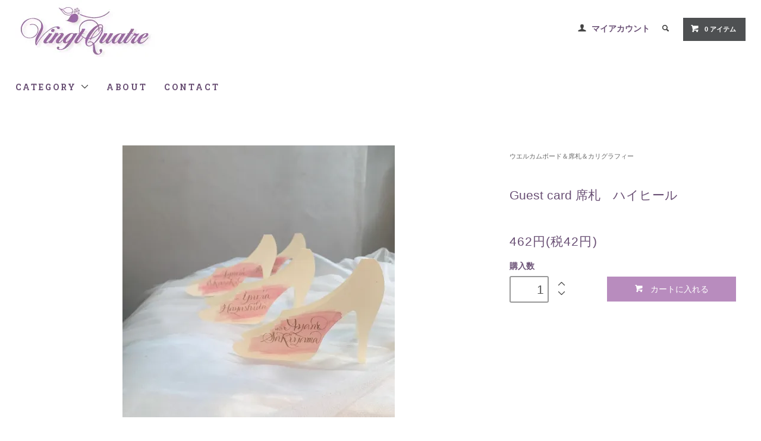

--- FILE ---
content_type: text/html; charset=EUC-JP
request_url: http://www.shop-vingtquatre.com/?pid=130871379
body_size: 8014
content:
<!DOCTYPE html PUBLIC "-//W3C//DTD XHTML 1.0 Transitional//EN" "http://www.w3.org/TR/xhtml1/DTD/xhtml1-transitional.dtd">
<html xmlns:og="http://ogp.me/ns#" xmlns:fb="http://www.facebook.com/2008/fbml" xmlns:mixi="http://mixi-platform.com/ns#" xmlns="http://www.w3.org/1999/xhtml" xml:lang="ja" lang="ja" dir="ltr">
<head>
<meta http-equiv="content-type" content="text/html; charset=euc-jp" />
<meta http-equiv="X-UA-Compatible" content="IE=edge,chrome=1" />
<title>Guest card 席札　ハイヒール - Vingt Quatre</title>
<meta name="Keywords" content="Guest card 席札　ハイヒール,手作りキット、ウエルカムボード、リングピロー、ギフト、フォトフレーム、茶箱、プリザーブドフラワー、" />
<meta name="Description" content="ヴァンキャトルはウエディングに欠かせないリングピローやウエルカムボードをはじめ、さまざなシーンに思い出に残るオリジナルギフトやオリジナル雑貨などを" />
<meta name="Author" content="ヴァンキャトル" />
<meta name="Copyright" content="Copyright 2004-2007 VingtQuatre" />
<meta http-equiv="content-style-type" content="text/css" />
<meta http-equiv="content-script-type" content="text/javascript" />
<link rel="stylesheet" href="http://www.shop-vingtquatre.com/css/framework/colormekit.css" type="text/css" />
<link rel="stylesheet" href="http://www.shop-vingtquatre.com/css/framework/colormekit-responsive.css" type="text/css" />
<link rel="stylesheet" href="https://img07.shop-pro.jp/PA01028/448/css/16/index.css?cmsp_timestamp=20210531164740" type="text/css" />
<link rel="stylesheet" href="https://img07.shop-pro.jp/PA01028/448/css/16/product.css?cmsp_timestamp=20210531164740" type="text/css" />

<link rel="alternate" type="application/rss+xml" title="rss" href="http://www.shop-vingtquatre.com/?mode=rss" />
<link rel="shortcut icon" href="https://img07.shop-pro.jp/PA01028/448/favicon.ico?cmsp_timestamp=20250328105713" />
<script type="text/javascript" src="//ajax.googleapis.com/ajax/libs/jquery/1.11.0/jquery.min.js" ></script>
<meta property="og:title" content="Guest card 席札　ハイヒール - Vingt Quatre" />
<meta property="og:description" content="ヴァンキャトルはウエディングに欠かせないリングピローやウエルカムボードをはじめ、さまざなシーンに思い出に残るオリジナルギフトやオリジナル雑貨などを" />
<meta property="og:url" content="http://www.shop-vingtquatre.com?pid=130871379" />
<meta property="og:site_name" content="Vingt Quatre" />
<meta property="og:image" content="https://img07.shop-pro.jp/PA01028/448/product/130871379.jpg?cmsp_timestamp=20180425204745"/>
<meta property="og:type" content="product" />
<meta property="product:price:amount" content="462" />
<meta property="product:price:currency" content="JPY" />
<meta property="product:product_link" content="http://www.shop-vingtquatre.com?pid=130871379" />
<script>
  var Colorme = {"page":"product","shop":{"account_id":"PA01028448","title":"Vingt Quatre"},"basket":{"total_price":0,"items":[]},"customer":{"id":null},"inventory_control":"none","product":{"shop_uid":"PA01028448","id":130871379,"name":"Guest card \u5e2d\u672d\u3000\u30cf\u30a4\u30d2\u30fc\u30eb","model_number":"","stock_num":null,"sales_price":420,"sales_price_including_tax":462,"variants":[],"category":{"id_big":1958044,"id_small":0},"groups":[],"members_price":420,"members_price_including_tax":462}};

  (function() {
    function insertScriptTags() {
      var scriptTagDetails = [];
      var entry = document.getElementsByTagName('script')[0];

      scriptTagDetails.forEach(function(tagDetail) {
        var script = document.createElement('script');

        script.type = 'text/javascript';
        script.src = tagDetail.src;
        script.async = true;

        if( tagDetail.integrity ) {
          script.integrity = tagDetail.integrity;
          script.setAttribute('crossorigin', 'anonymous');
        }

        entry.parentNode.insertBefore(script, entry);
      })
    }

    window.addEventListener('load', insertScriptTags, false);
  })();
</script>
</head>
<body>
<meta name="colorme-acc-payload" content="?st=1&pt=10029&ut=130871379&at=PA01028448&v=20251103215653&re=&cn=fb31b8ce0891e945337e66ddb9f247ad" width="1" height="1" alt="" /><script>!function(){"use strict";Array.prototype.slice.call(document.getElementsByTagName("script")).filter((function(t){return t.src&&t.src.match(new RegExp("dist/acc-track.js$"))})).forEach((function(t){return document.body.removeChild(t)})),function t(c){var r=arguments.length>1&&void 0!==arguments[1]?arguments[1]:0;if(!(r>=c.length)){var e=document.createElement("script");e.onerror=function(){return t(c,r+1)},e.src="https://"+c[r]+"/dist/acc-track.js?rev=3",document.body.appendChild(e)}}(["acclog001.shop-pro.jp","acclog002.shop-pro.jp"])}();</script><link href="https://fonts.googleapis.com/css?family=Roboto+Slab:400,700" rel="stylesheet" type="text/css">
  <link href="https://img.shop-pro.jp/tmpl_js/78/bxslider/jquery.bxslider.css" rel="stylesheet" type="text/css">
  <script src="https://img.shop-pro.jp/tmpl_js/78/bxslider/jquery.bxslider.min.js"></script>
<script src="https://img.shop-pro.jp/tmpl_js/78/jquery.tile.js"></script>
<script src="https://img.shop-pro.jp/tmpl_js/78/masonry.pkgd.min.js"></script>
<script src="https://img.shop-pro.jp/tmpl_js/78/smoothscroll.js"></script>
<script src="https://img.shop-pro.jp/tmpl_js/78/jquery.ah-placeholder.js"></script>
<script src="https://img.shop-pro.jp/tmpl_js/78/utility_index.js"></script>

<!--[if lte IE 8]>
<div id="wrapper" class="ie8 page--product">
<![endif]-->

<div id="wrapper" class="page--product">

  <div id="header" class="header__section container">
    <div class="clearfix">
      <h1 class="header__logo header__logo-img">
        <a href="http://www.vingtquatre.com"><img src="https://img07.shop-pro.jp/PA01028/448/PA01028448.jpg?cmsp_timestamp=20250328105713" alt="Vingt Quatre" /></a>
      </h1>
      
      <ul class="header-nav hidden-phone">
        
        <li class="header-nav__unit">
          <i class="icon-b icon-user"></i>
          <a href="http://www.shop-vingtquatre.com/?mode=myaccount" class="header-nav__txt">マイアカウント</a>
        </li>
                
        
        <li class="header-nav__unit">
          <i class="icon-b icon-search header__search-switch" data-visible-switch="search-form"></i>
          <form action="http://www.shop-vingtquatre.com/" method="GET" class="header__search-form" data-visible-target="search-form">
            <input type="hidden" name="mode" value="srh" /><input type="hidden" name="sort" value="n" />
            <input type="text" name="keyword" placeholder="商品を検索" class="header__search-form__input" data-search-input="search-form__input" />
          </form>
        </li>
        
        
        <li class="header-nav__unit">
          <a href="https://dp00011585.shop-pro.jp/cart/proxy/basket?shop_id=PA01028448&shop_domain=shop-vingtquatre.com" class="btn txt--sm header-nav__btn btn-secondary">
            <i class="icon-w icon-cart"></i>0 アイテム
          </a>
        </li>
        
      </ul>
      
      
            
    </div>
    
    <ul class="global-nav-phone visible-phone">
      <li>
        <a href="javascript:TabBlockToggle('global-nav');">
          <i class="icon-lg-b icon-list"></i>
        </a>
      </li>
      <li>
        <a href="javascript:TabBlockToggle('global-nav__search-form');">
          <i class="icon-lg-b icon-search"></i>
        </a>
      </li>
      <li>
        <a href="javascript:TabBlockToggle('global-nav__user-nav');">
          <i class="icon-lg-b icon-user"></i>
        </a>
      </li>
      <li>
        <a href="https://dp00011585.shop-pro.jp/cart/proxy/basket?shop_id=PA01028448&shop_domain=shop-vingtquatre.com">
          <i class="icon-lg-b icon-cart"></i>
        </a>
      </li>
    </ul>
    
    <div>
      <ul class="global-nav clearfix global-nav__pulldown-nav" data-visible-target="global-nav" data-block="tab-content">
        <li class="global-nav__unit global-nav__pulldown">
          <a href="javascript:PulldownToggle('global-nav__product-nav');" class="global-nav__unit__txt">
            CATEGORY <i class="icon-b icon-chevron_thin_down hidden-phone"></i>
          </a>
          
          <div class="visible-phone">
            <ul class="header__pulldown-nav__list">
              
                              <li>
                  <a href="http://www.shop-vingtquatre.com/?mode=cate&cbid=1958043&csid=0&sort=n">
                    季節のおすすめ
                  </a>
                </li>
                              <li>
                  <a href="http://www.shop-vingtquatre.com/?mode=cate&cbid=1958042&csid=0&sort=n">
                    リングピロー
                  </a>
                </li>
                              <li>
                  <a href="http://www.shop-vingtquatre.com/?mode=cate&cbid=1958044&csid=0&sort=n">
                    ウエルカムボード＆席札＆カリグラフィー 
                  </a>
                </li>
                              <li>
                  <a href="http://www.shop-vingtquatre.com/?mode=cate&cbid=1958045&csid=0&sort=n">
                    ゲストブック＆結婚誓約書＆ペーパーアイテム
                  </a>
                </li>
                              <li>
                  <a href="http://www.shop-vingtquatre.com/?mode=cate&cbid=1958046&csid=0&sort=n">
                    ウエディング小物
                  </a>
                </li>
                              <li>
                  <a href="http://www.shop-vingtquatre.com/?mode=cate&cbid=1958047&csid=0&sort=n">
                    SALE
                  </a>
                </li>
                              <li>
                  <a href="http://www.shop-vingtquatre.com/?mode=cate&cbid=1958048&csid=0&sort=n">
                    プリザーブドフラワー＆ギフト
                  </a>
                </li>
                            
              
                              <li>
                  <a href="http://www.shop-vingtquatre.com/?mode=grp&gid=1294406&sort=n">
                    シルバーチェリー
                  </a>
                </li>
                              <li>
                  <a href="http://www.shop-vingtquatre.com/?mode=grp&gid=1294407&sort=n">
                    アンティークレース
                  </a>
                </li>
                              <li>
                  <a href="http://www.shop-vingtquatre.com/?mode=grp&gid=1294425&sort=n">
                    クラシックレース
                  </a>
                </li>
                              <li>
                  <a href="http://www.shop-vingtquatre.com/?mode=grp&gid=1294467&sort=n">
                    サテンリボン
                  </a>
                </li>
                          </ul>
          </div>
          
        </li>
        <li class="global-nav__unit">
          <a href="http://www.shop-vingtquatre.com/?mode=sk#info" class="global-nav__unit__txt">ABOUT</a>
        </li>
                <li class="global-nav__unit">
          <a href="https://dp00011585.shop-pro.jp/customer/inquiries/new" class="global-nav__unit__txt">CONTACT</a>
        </li>
      </ul>
      <div class="global-nav__pulldown-nav" data-visible-target="global-nav__search-form" data-block="tab-content">
        <form action="http://www.shop-vingtquatre.com/" method="GET" class="header__search-form--phone">
          <input type="hidden" name="mode" value="srh" /><input type="hidden" name="sort" value="n" />
          <input type="text" name="keyword" placeholder="商品を検索" />
          <button class="btn">検索</button>
        </form>
      </div>
      <div class="global-nav__pulldown-nav" data-visible-target="global-nav__user-nav" data-block="tab-content">
        <ul class="header__pulldown-nav__list">
          <li><a href="http://www.shop-vingtquatre.com/?mode=myaccount">マイアカウント</a></li>
                  </ul>
      </div>
    </div>
    <div class="global-nav__pulldown-nav row hidden-phone" data-visible-target="global-nav__product-nav" data-block="tab-content">
      
                                    
                    <ul class="row header__pulldown-nav__list col col-sm-12">
                    <li>
              <a href="http://www.shop-vingtquatre.com/?mode=cate&cbid=1958043&csid=0&sort=n">
                季節のおすすめ
              </a>
            </li>
                                          <li>
              <a href="http://www.shop-vingtquatre.com/?mode=cate&cbid=1958042&csid=0&sort=n">
                リングピロー
              </a>
            </li>
                                          <li>
              <a href="http://www.shop-vingtquatre.com/?mode=cate&cbid=1958044&csid=0&sort=n">
                ウエルカムボード＆席札＆カリグラフィー 
              </a>
            </li>
                                          <li>
              <a href="http://www.shop-vingtquatre.com/?mode=cate&cbid=1958045&csid=0&sort=n">
                ゲストブック＆結婚誓約書＆ペーパーアイテム
              </a>
            </li>
                  </ul>
          <ul class="row header__pulldown-nav__list col col-sm-12">
                                          <li>
              <a href="http://www.shop-vingtquatre.com/?mode=cate&cbid=1958046&csid=0&sort=n">
                ウエディング小物
              </a>
            </li>
                                          <li>
              <a href="http://www.shop-vingtquatre.com/?mode=cate&cbid=1958047&csid=0&sort=n">
                SALE
              </a>
            </li>
                                          <li>
              <a href="http://www.shop-vingtquatre.com/?mode=cate&cbid=1958048&csid=0&sort=n">
                プリザーブドフラワー＆ギフト
              </a>
            </li>
                          </ul>
                    
      
                                                        <ul class="row header__pulldown-nav__list col col-sm-12">
                    <li>
              <a href="http://www.shop-vingtquatre.com/?mode=grp&gid=1294406&sort=n">
                シルバーチェリー
              </a>
            </li>
                                          <li>
              <a href="http://www.shop-vingtquatre.com/?mode=grp&gid=1294407&sort=n">
                アンティークレース
              </a>
            </li>
                                          <li>
              <a href="http://www.shop-vingtquatre.com/?mode=grp&gid=1294425&sort=n">
                クラシックレース
              </a>
            </li>
                                          <li>
              <a href="http://www.shop-vingtquatre.com/?mode=grp&gid=1294467&sort=n">
                サテンリボン
              </a>
            </li>
                          </ul>
                    
    </div>
  </div>
        <form name="product_form" method="post" action="https://dp00011585.shop-pro.jp/cart/proxy/basket/items/add">
    <div class="container">
      <div class="row">
        
        <div class="product__images col col-lg-8 col-sm-12 section__block">
          <div class="product__main-image">
                          <img src="https://img07.shop-pro.jp/PA01028/448/product/130871379.jpg?cmsp_timestamp=20180425204745" data-product-image="main" />
                      </div>
                  </div>
        
        <div class="col col-lg-4 col-sm-12 section__block">
          
          <div class="topicpath-nav">
            <ul>
                              <li><a href="?mode=cate&cbid=1958044&csid=0&sort=n">ウエルカムボード＆席札＆カリグラフィー </a></li>
                                        </ul>
                      </div>
          
          <h2 class="product__name section__title-h2">
            Guest card 席札　ハイヒール
                      </h2>
          <p class="product__price">
                                    462円(税42円)
          </p>
                                                      <div class="product__order row">
              <dl class="product__init dl-vertical-list col col-lg-5 col-md-12">
                <dt class="dl-vertical-list__title">購入数</dt>
                <dd class="dl-vertical-list__content">
                                      <input type="text" name="product_num" value="1" class="product__init-num" />
                    <div class="product__init-updw">
                      <a href="javascript:f_change_num2(document.product_form.product_num,'1',1,null);"><i class="icon-b icon-chevron_thin_up"></i></a><br />
                      <a href="javascript:f_change_num2(document.product_form.product_num,'0',1,null);"><i class="icon-b icon-chevron_thin_down"></i></a>
                    </div>
                    <span class="product__unit"></span>
                                  </dd>
              </dl>
              <ul class="product__order__btns col col-lg-7 col-md-12">
                                  <li class="product__order__btn disable_cartin">
                    <button type="submit" class="btn--addcart btn btn-primary btn-block">
                      <i class="icon-w icon-cart"></i>カートに入れる
                    </button>
                  </li>
                                    <li class="product__order__btn stock_error"></li>
                                              </ul>
            </div>
                    
        </div>
      </div>
    </div>
    <div class="product__info section__block">
      <div class="container row">
        <div class="col col-lg-8 col-sm-12">
          
          <div class="row">
            花嫁のハイヒールをイメージしたおしゃれなシルエットの席札です。<br />
他にはないおしゃれなデザインは、ウエディングテーブルを一層華やかに彩ります。<br />
内側にお二人からのメッセージを記入するのもおすすめです。<br />
<br />
写真のものはピンク色ベースにゴールドインクでお名前をお入れしたものです。<br />
ベースカラーはスカイブルーにゴールドや、ナチュラルにゴールドインクやネイビー、ダークグレーなどから<br />
お選びいただけます。<br />
<br />
ベースカラーは一つづつ手書きでペイントしておりますので、１枚１枚微妙に濃淡などがかわります。<br />
ご了承ください。<br />
<br />
製作期間はやく３週間くらいが目安です　（お急ぎの場合はご相談ください）<br />
<br />
size: 最大横幅　約13.3cm × 最大縦幅　約8.5cm
          </div>
          
        </div>
        <div class="col col-lg-4 col-sm-12">
                    <ul class="product__info__list">
                        <li class="product__info__list__unit">
              <a href="http://www.shop-vingtquatre.com/?mode=sk#order_cancel">特定商取引法に基づく表記（返品等）</a>
            </li>
            <li class="product__info__list__unit">
              <a href="mailto:?subject=%E3%80%90Vingt%20Quatre%E3%80%91%E3%81%AE%E3%80%8CGuest%20card%20%E5%B8%AD%E6%9C%AD%E3%80%80%E3%83%8F%E3%82%A4%E3%83%92%E3%83%BC%E3%83%AB%E3%80%8D%E3%81%8C%E3%81%8A%E3%81%99%E3%81%99%E3%82%81%E3%81%A7%E3%81%99%EF%BC%81&body=%0D%0A%0D%0A%E2%96%A0%E5%95%86%E5%93%81%E3%80%8CGuest%20card%20%E5%B8%AD%E6%9C%AD%E3%80%80%E3%83%8F%E3%82%A4%E3%83%92%E3%83%BC%E3%83%AB%E3%80%8D%E3%81%AEURL%0D%0Ahttp%3A%2F%2Fwww.shop-vingtquatre.com%2F%3Fpid%3D130871379%0D%0A%0D%0A%E2%96%A0%E3%82%B7%E3%83%A7%E3%83%83%E3%83%97%E3%81%AEURL%0Ahttp%3A%2F%2Fwww.shop-vingtquatre.com%2F">この商品を友達に教える</a>
            </li>
            <li class="product__info__list__unit">
              <a href="https://dp00011585.shop-pro.jp/customer/products/130871379/inquiries/new">この商品について問い合わせる</a>
            </li>
            <li class="product__info__list__unit">
              <a href="http://www.shop-vingtquatre.com/?mode=cate&cbid=1958044&csid=0&sort=n">買い物を続ける</a>
            </li>
          </ul>
          <ul class="product__info__list">
            
            <li class="product__info__list__unit">
              
            </li>
            <li class="product__info__list__unit">
              <a href="https://twitter.com/share" class="twitter-share-button" data-url="http://www.shop-vingtquatre.com/?pid=130871379" data-text="" data-lang="ja" >ツイート</a>
<script charset="utf-8">!function(d,s,id){var js,fjs=d.getElementsByTagName(s)[0],p=/^http:/.test(d.location)?'http':'https';if(!d.getElementById(id)){js=d.createElement(s);js.id=id;js.src=p+'://platform.twitter.com/widgets.js';fjs.parentNode.insertBefore(js,fjs);}}(document, 'script', 'twitter-wjs');</script>
            </li>
            <li class="product__info__list__unit visible-phone">
              <div class="line-it-button" data-lang="ja" data-type="share-a" data-ver="3"
                         data-color="default" data-size="small" data-count="false" style="display: none;"></div>
                       <script src="https://www.line-website.com/social-plugins/js/thirdparty/loader.min.js" async="async" defer="defer"></script>
            </li>
          </ul>
          
        </div>
      </div>
    </div>
    <div class="carousel-slide container section__block">
          </div>
    <input type="hidden" name="user_hash" value="55136b9d8b1aa6080a1e3542fa4a97eb"><input type="hidden" name="members_hash" value="55136b9d8b1aa6080a1e3542fa4a97eb"><input type="hidden" name="shop_id" value="PA01028448"><input type="hidden" name="product_id" value="130871379"><input type="hidden" name="members_id" value=""><input type="hidden" name="back_url" value="http://www.shop-vingtquatre.com/?pid=130871379"><input type="hidden" name="reference_token" value="ee65a6da9c1e4aa0a842121c4b55591b"><input type="hidden" name="shop_domain" value="shop-vingtquatre.com">
  </form>

  <script src="https://img.shop-pro.jp/tmpl_js/78/utility_product.js"></script>

          
    <div class="carousel-slide container section__block">
      <h2 class="section__title-h2">最近チェックした商品</h2>
              <p class="txt--not-applicable">最近チェックした商品はまだありません。</p>
          </div>
    
    <div id="footer" class="footer__section">
                            <div class="footer__guide">
        <div class="row container">
          <div class="guide__col col col-md-12 col-lg-6">
            <h2 class="guide__h2">配送・送料について</h2>
            <div data-masonry="guide">
                              <div class="guide__unit col col-md-6 col-sm-12 col-lg-6">
                  <h3 class="guide__h3 h3">ヤマト運輸</h3>
                  <div>
                                        ヤマト運輸の配送サービスを利用致します。<br />
・商品合計30000円以上（税抜き）お買い上げ・・・送料無料<br />
・ 配送料・・・地域ごとに変わります。関東640円～／東北・中部・近畿740円～／中国850円～～／四国950円～／北海道・九州1060円～／沖縄1270円～とさせて頂きます。<br />
・ 返品送料・・・お客様ご都合による返品交換の場合、送料は負担して頂きます。<br />
・ 配送遅延時のご連絡・・・諸般の事情により商品のお届けが遅れ る場合は、Eメールにてご連絡差し上げます。 <br />
・ 販売中止時のご連絡・・・止むを得ぬ理由で販売中止とする場合 上記同様Eメールにてご連絡差し上げます。<br />
・ 代金引換手数料・・・送料とは別途、手数料を頂戴いたします。<br />
・ お客様ご都合の返品交換の場合、送料も負担して頂きます。&nbsp;
                  </div>
                </div>
                          </div>
          </div>
          <div class="guide__col col col-md-12 col-lg-6">
            <h2 class="guide__h2">支払い方法について</h2>
            <div data-masonry="guide">
                              <div class="guide__unit col col-md-6 col-sm-12 col-lg-6">
                  <h3 class="guide__h3 h3">Amazon Pay</h3>
                  <div>
                                                            Amazonのアカウントに登録された配送先や支払い方法を利用して決済できます。&nbsp;
                  </div>
                </div>
                              <div class="guide__unit col col-md-6 col-sm-12 col-lg-6">
                  <h3 class="guide__h3 h3">銀行振込</h3>
                  <div>
                                                            ・ご注文日から1週間以内にお支払い下さい。<br />
・お支払いを確認でき次第、商品を発送いたします。<br />
・ご注文日から1週間以内にお支払いいただけない場合はご注文を無効とさせていただきますのであらかじめご了承下さい。<br />
・お客様がご入金を行った後、弊社が確認を取るまで2～3日ほど時間を要します。<br />
・振込手数料はお客様のご負担になります。&nbsp;
                  </div>
                </div>
                              <div class="guide__unit col col-md-6 col-sm-12 col-lg-6">
                  <h3 class="guide__h3 h3">商品代引</h3>
                  <div>
                                                            ・ 代金引換・・・お届け時に商品をご確認の上、配送員へ代金をお支払い下さいませ。<br />
・ 代金引換でのお支払の場合、別途代引手数料を頂戴致します。&nbsp;
                  </div>
                </div>
                              <div class="guide__unit col col-md-6 col-sm-12 col-lg-6">
                  <h3 class="guide__h3 h3">クレジット</h3>
                  <div>
                                                              <img class='payment_img' src='https://img.shop-pro.jp/common/card2.gif'><img class='payment_img' src='https://img.shop-pro.jp/common/card6.gif'><img class='payment_img' src='https://img.shop-pro.jp/common/card18.gif'><br />
                                        &nbsp;
                  </div>
                </div>
                          </div>
          </div>
                  </div>
        <div class="container clearfix">
          <a href="#wrapper" class="btn btn-pagetop btn-block">
            <i class="icon-lg-w icon-chevron_thin_up"></i>
          </a>
        </div>
      </div>
        <div class="footer__nav">
      <div class="row container">
                        <div class="row col col-lg-12 col-md-12">
          <h3 class="footer-nav__title">MORE INFO</h3>
          <ul class="footer-nav__col col col-lg-4 col-sm-12">
            <li><a href="http://www.vingtquatre.com">ホーム</a></li>
            <li><a href="http://www.shop-vingtquatre.com/?mode=sk#payment">お支払い方法について</a></li>
            <li><a href="http://www.shop-vingtquatre.com/?mode=sk">配送方法・送料について</a></li>
            <li><a href="http://www.shop-vingtquatre.com/?mode=sk#info">特定商取引法に基づく表記</a></li>
            <li><a href="http://www.shop-vingtquatre.com/?mode=privacy">プライバシーポリシー</a></li>
            <li><a href="https://dp00011585.shop-pro.jp/customer/inquiries/new">お問い合わせ</a></li>
          </ul>
          <ul class="footer-nav__col col col-lg-4 col-sm-12">
                        <li><a href="http://www.shop-vingtquatre.com/?mode=myaccount">マイアカウント</a></li>
                                    <li class="hidden-phone"><a href="http://www.shop-vingtquatre.com/?mode=rss">RSS</a>&nbsp;/&nbsp;<a href="http://www.shop-vingtquatre.com/?mode=atom">ATOM</a></li>
                          <li class="hidden-phone">
                <img src="https://img07.shop-pro.jp/PA01028/448/qrcode.jpg?cmsp_timestamp=20250328105713" />
              </li>
                      </ul>
          <ul class="footer-nav__col col col-lg-4 col-sm-12">
            
						
写真は渋沢英子・Vingt Quatreのオリジナルです。</br>
サイト内の画像、写真の無断転載・転用を禁止します。
                                          <li><a href="http://www.shop-vingtquatre.com/?mode=f1">HIRAMATSUウエディングのお客様専用ページ</a></li>
                                      
          </ul>
        </div>
      </div>
      <div class="footer__copyright container row">
        <address class="col col-sm-12">Copyright 2004 VingtQuatre</address>
        <p class="copyright__powered-by col col-sm-12">
          Powered&nbsp;by&nbsp;
          <a href="http://shop-pro.jp/" target="_blank">
            <img src="https://img.shop-pro.jp/tmpl_img/78/powered.png" />
          </a>
        </p>
      </div>
    </div>
  </div>
</div><script type="text/javascript" src="http://www.shop-vingtquatre.com/js/cart.js" ></script>
<script type="text/javascript" src="http://www.shop-vingtquatre.com/js/async_cart_in.js" ></script>
<script type="text/javascript" src="http://www.shop-vingtquatre.com/js/product_stock.js" ></script>
<script type="text/javascript" src="http://www.shop-vingtquatre.com/js/js.cookie.js" ></script>
<script type="text/javascript" src="http://www.shop-vingtquatre.com/js/favorite_button.js" ></script>
</body></html>